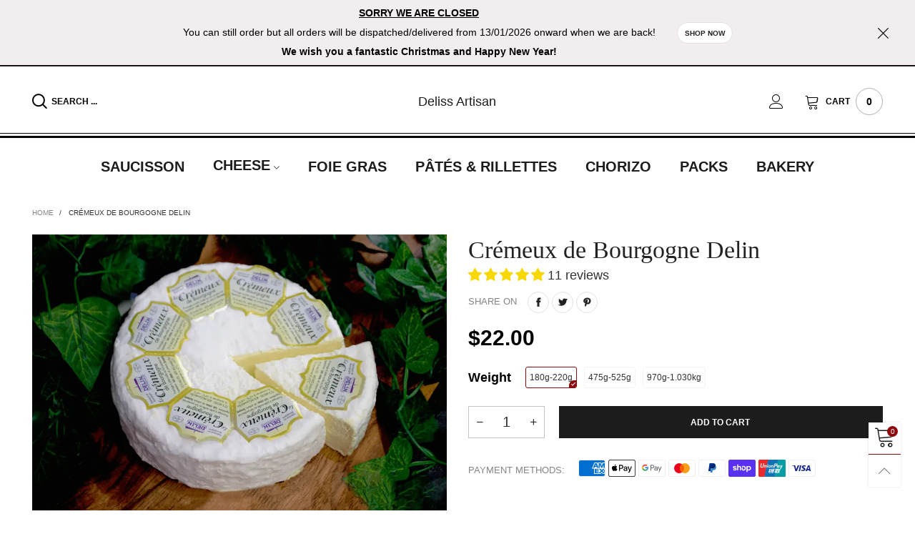

--- FILE ---
content_type: text/html; charset=utf-8
request_url: https://deliss.com.au/?view=ajax&section_id=navigation
body_size: 429
content:
<div id="shopify-section-navigation" class="shopify-section hidden-xs flex"><nav class="main-nav db h100" id="nav_navigation" data-section-id="navigation" data-section-type="navigation"><ul class="no-gutter flex flex-wrap main-nav__list h100 flex-align-ver"><li class="nav__item flex h100">
				<a title="Saucisson" href="/collections/frontpage" style="color: #1c1c1c;" class="nav__item__link nav__item__link--navigation fw-bold text-uppercase">Saucisson</a>
				<div class="nav__item__dropdown nav__item__dropdown-column-content nav__item__dropdown--navigation"></div>
			</li><li class="nav__item flex h100 nav__item--parent">
				<a title="Cheese" href="/collections/cheese" style="color: #1c1c1c;" class="nav__item__link nav__item__link--navigation nav__item__link--arrow fw-bold text-uppercase">Cheese</a>
				<div class="nav__item__dropdown nav__item__dropdown-column-content nav__item__dropdown--navigation"><div class="row">
							<div class="nav__item__column nav__item__link-list">
								<ul class="link-list link-list--nav text-left"><li class="link-list__item level0 "><a class="link-list__item__link nav__item__dropdown-link--navigation" href="/collections/blue-cheese" title="Blue Cheese">Blue Cheese</a></li><li class="link-list__item level0 "><a class="link-list__item__link nav__item__dropdown-link--navigation" href="/collections/goat-cheese" title="Goat Cheese">Goat Cheese</a></li><li class="link-list__item level0 "><a class="link-list__item__link nav__item__dropdown-link--navigation" href="/collections/hard-cheese" title="Hard Cheese">Hard Cheese</a></li><li class="link-list__item level0 "><a class="link-list__item__link nav__item__dropdown-link--navigation" href="/collections/raclette" title="Raclette">Raclette</a></li><li class="link-list__item level0 "><a class="link-list__item__link nav__item__dropdown-link--navigation" href="/collections/semi-hard-cheese" title="Semi-hard Cheese">Semi-hard Cheese</a></li><li class="link-list__item level0 "><a class="link-list__item__link nav__item__dropdown-link--navigation" href="/collections/washed-rind" title="Washed Rind Cheese">Washed Rind Cheese</a></li><li class="link-list__item level0 "><a class="link-list__item__link nav__item__dropdown-link--navigation" href="/collections/white-mould" title="White Mould Cheese">White Mould Cheese</a></li><li class="link-list__item level0 "><a class="link-list__item__link nav__item__dropdown-link--navigation" href="/collections/cheese-accompaniments" title="Cheese Accompaniments">Cheese Accompaniments</a></li><li class="link-list__item level0 "><a class="link-list__item__link nav__item__dropdown-link--navigation" href="/collections/cultured-butter" title="Cultured Butter">Cultured Butter</a></li></ul>
							</div>
						</div></div>
			</li><li class="nav__item flex h100">
				<a title="Foie Gras" href="/collections/foie-gras" style="color: #1c1c1c;" class="nav__item__link nav__item__link--navigation fw-bold text-uppercase">Foie Gras</a>
				<div class="nav__item__dropdown nav__item__dropdown-column-content nav__item__dropdown--navigation"></div>
			</li><li class="nav__item flex h100">
				<a title="Pâtés & Rillettes" href="/collections/pates-rillettes-foie-gras" style="color: #1c1c1c;" class="nav__item__link nav__item__link--navigation fw-bold text-uppercase">Pâtés & Rillettes</a>
				<div class="nav__item__dropdown nav__item__dropdown-column-content nav__item__dropdown--navigation"></div>
			</li><li class="nav__item flex h100">
				<a title="Chorizo" href="/collections/spanish-smallgoods" style="color: #1c1c1c;" class="nav__item__link nav__item__link--navigation fw-bold text-uppercase">Chorizo</a>
				<div class="nav__item__dropdown nav__item__dropdown-column-content nav__item__dropdown--navigation"></div>
			</li><li class="nav__item flex h100">
				<a title="Packs" href="/collections/box" style="color: #1c1c1c;" class="nav__item__link nav__item__link--navigation fw-bold text-uppercase">Packs</a>
				<div class="nav__item__dropdown nav__item__dropdown-column-content nav__item__dropdown--navigation"></div>
			</li><li class="nav__item flex h100">
				<a title="Bakery" href="/collections/bakery" style="color: #1c1c1c;" class="nav__item__link nav__item__link--navigation fw-bold text-uppercase">Bakery</a>
				<div class="nav__item__dropdown nav__item__dropdown-column-content nav__item__dropdown--navigation"></div>
			</li></ul></nav><style rel="stylesheet" media="all and (min-width:992px)">
	.nav__item__link--navigation{color:#1c1c1c;}
  .nav__item__link--navigation{font-size:16px;}
	.nav__item__dropdown--navigation,.link-list__item__dropdown--nav-navigation{background:#fafafa;}
	.nav__item__dropdown-title--navigation{font-size:12px;color:#000000;}
	.nav__item__dropdown-link--navigation,.nav__item__dropdown-html--navigation{font-size:18px;color:#000000;}
	.nav__item__dropdown-html--navigation a{color:#000000;}
	.nav__item__dropdown--navigation{
		box-shadow: 1px 2px 5px 0px rgba(0, 0, 0, 0.07);
		-webkit-box-shadow: 1px 2px 5px 0px rgba(0, 0, 0, 0.07);
	}
	.link-list__item__dropdown--nav-navigation{
		box-shadow: 0 0 5px -1px rgba(0, 0, 0, 0.23);
		-webkit-box-shadow: 0 0 5px -1px rgba(0, 0, 0, 0.23);
	}
  @media(min-width:1200px){
  	.nav__item__link--navigation{font-size:20px;}
  }
</style>
</div>

--- FILE ---
content_type: text/css
request_url: https://deliss.com.au/cdn/shop/t/47/assets/custom-css.css?v=72623446229980647821643990295
body_size: -707
content:
.cf__item__title {
  font-size: var(--filter_title_fs);
}
.cf__link--option {
  font-size: var(--filter_option_fs);
}
.cfc__link {
  font-size: var(--filter_collection_tree_fs);
}

--- FILE ---
content_type: text/javascript
request_url: https://deliss.com.au/cdn/shop/t/47/assets/bt-section-main-product-tabs.js?v=78602784877433132941643702944
body_size: -194
content:
$.extend(!0,BT,{initTabAccordion:function(){var ins=this;$(document).on("click",".tab-accordion__trigger",function(e){if(e.preventDefault(),!$(this).hasClass("working")){$(this).addClass("working");var btn=$(this),tabContent=btn.parent().first(),tabList=tabContent.siblings(".nav-tabs"),newTabPane=$(btn.attr("href"));btn.toggleClass("open"),btn.hasClass("open")?newTabPane.slideDown(300,function(){btn.removeClass("working")}):newTabPane.slideUp(300,function(){btn.removeClass("working")})}}),$(document).on("shown.bs.tab",'.tab-accordion-list a[data-toggle="tab"]',function(e){var href=$(e.target).attr("href"),tabPane=$(href);tabPane.addClass("open").show(),tabPane.siblings('.tab-accordion__trigger[href="'+href+'"]').addClass("open")}),$(document).on("hidden.bs.tab",'.tab-accordion-list a[data-toggle="tab"]',function(e){var href=$(e.target).attr("href"),tabPane=$(href);tabPane.removeClass("open").hide(),tabPane.siblings('.tab-accordion__trigger[href="'+href+'"]').removeClass("open")})}}),theme.mainProductTabs={},theme.MainProductTabsSection=function(){function MainProductTabsSection(container){var $container=this.$container=$(container),sectionId=this.sectionId=$container.attr("data-section-id"),block=this.obj="#ProductSection-"+sectionId}return MainProductTabsSection}(),BT.initTabAccordion(),theme.sections.constructors["main-product-tabs"]=theme.MainProductTabsSection;
//# sourceMappingURL=/cdn/shop/t/47/assets/bt-section-main-product-tabs.js.map?v=78602784877433132941643702944
